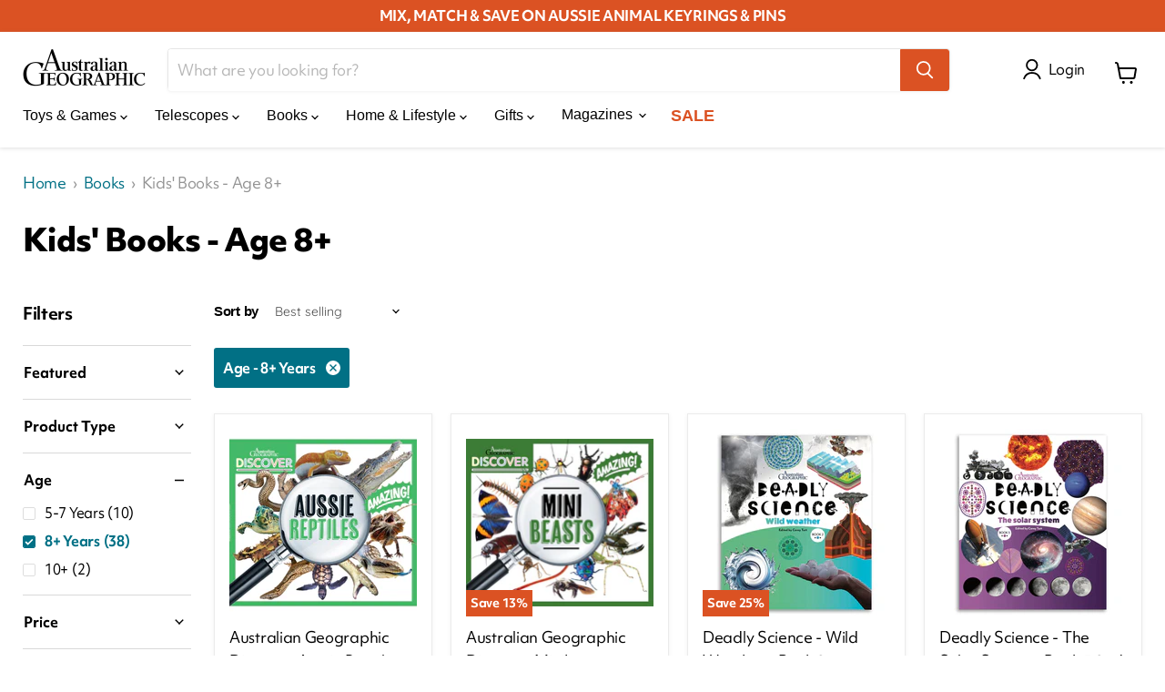

--- FILE ---
content_type: text/css
request_url: https://cdn.shopify.com/extensions/019aa1ac-3be6-7fd7-b03c-053ef9aa43ed/scala-hide-variants-99/assets/hidden_style.css
body_size: 242
content:
option.scala-hide,fieldset span.unavailable,input:not(:checked):is([disabled],[class*=disabled],.scala-hide,.oos.oos,.is-unavailable,.sold-out)+label,input:not(:checked)+label.is-disabled,div.variant-input:has(input:not(:checked)+label.line-through),#root .check.color input.disabled:not(:checked)+label,span.radio__button.sold-out:has(input:not(:checked)),span.radio__button:has(input.sold-out:not(:checked)),.product-form__input input[type]:not(:checked):is([disabled],[class*=disabled])+label,.variant-wrapper fieldset.variant-input-wrap label[class*=disabled]:after,label.swatches__form--label img.swatches__sold-out--image.crossed-out,.soldout,.price--sold-out .price__badge--sold-out,variant-swatch-king ul li.swatch-item-unavailable,div.option-value.soldoutvarient:has(input:not(:checked)[data-soldout=true]),span.spf-product__swatch.soldout,options-selection [data-variant-option-available=false]+span.options-selection__option-swatch-wrapper,options-selection option[data-variant-option-available=false],label:has(.sold_out_option--selectable.swatch-disabled),li:has(input.not-available:not(:checked)),:is(div,li).product-option--unavailable:has(input:not(:checked)),li.nt_soldout:not(.is-selected),label:has(input:disabled:not(:checked)),div.variant-input:has(input.disabled:not(:checked)),radio-swatch:has(input.sold-out:not(:checked)),label:not(.option-item-active):has(div.line:empty),label:has(input:not(:checked)[data-option-available=false]),li.globo-out-of-stock.globo-out-of-stock.globo-out-of-stock.globo-sold-out-cross-out.globo-sold-out-cross-out:not(:has(input:checked)),li.globo-out-of-stock.globo-out-of-stock.globo-out-of-stock.globo-sold-out-opacity.globo-sold-out-opacity:not(:has(input:checked)),div.se-swatch-wrapper:has(div[out-of-stock]:not([aria-checked=true])),div[out-of-stock]:not([aria-checked=true]),.block-swatch--disabled,.color-swatch.is-disabled:has(input:not(:checked)),button.combo-box__option-item.is-disabled[aria-selected=false],button.product__chip.disabled:not(.selected),.color-swatch.color-swatch--disabled,ul.clickyboxes a.unavailable:not(.active){cursor:not-allowed!important;text-decoration:var(--scala-text-decoration);opacity:var(--scala-hide-opacity);display:var(--scala-hide-display, inherit);pointer-events:var(--scala-hide-pointers, inherit)}label:has(input:not(:checked)[data-option-available=false]) :is(svg,span,div){pointer-events:var(--scala-hide-pointers, inherit);cursor:not-allowed!important}fieldset:first-of-type:not(:only-of-type) [data-variant-option-available]+span{opacity:1;text-decoration:initial}fieldset:not(:first-of-type) [data-variant-option-available=false]+span,input.scala-hide+label{display:var(--scala-hide-display, inherit)!important}.pf-option-swatches{gap:0!important}.pf-option-swatches .pf-vs-label{margin-right:16px}.variant-wrapper fieldset.variant-input-wrap label[class*=disabled]{color:inherit}.swatch-element:not(:has(.tooltip)){overflow:clip}li.HorizontalList__Item label{overflow:initial}li.HorizontalList__Item{margin-left:0;margin-right:0}.product-block-options__item.product-block-options__item.product-block-options__item--unavailable{position:absolute;width:1px;height:1px;padding:0;margin:-1px;overflow:hidden;clip:rect(0,0,0,0);white-space:nowrap;border-width:0}[scala-provisional],:is(option,li:not(.mty),label):has(input[scala-provisional]),input[scala-provisional]+:is(span,label,div:after,svg){text-decoration:var(--scala-text-decoration);opacity:var(--scala-hide-opacity);display:var(--scala-hide-display, inherit)!important;pointer-events:var(--scala-hide-pointers, inherit)}


--- FILE ---
content_type: application/javascript
request_url: https://static.klaviyo.com/onsite/js/T9qXAz/klaviyo.js?company_id=T9qXAz
body_size: 1772
content:
var KLAVIYO_JS_REGEX=/(\/onsite\/js\/([a-zA-Z]{6})\/klaviyo\.js\?company_id=([a-zA-Z0-9]{6}).*|\/onsite\/js\/klaviyo\.js\?company_id=([a-zA-Z0-9]{6}).*)/;function logFailedKlaviyoJsLoad(e,t,o){var n={metric_group:"onsite",events:[{metric:"klaviyoJsCompanyIdMisMatch",log_to_statsd:!0,log_to_s3:!0,log_to_metrics_service:!1,event_details:{script:e,templated_company_id:t,fastly_forwarded:o,hostname:window.location.hostname}}]};fetch("https://a.klaviyo.com/onsite/track-analytics?company_id=".concat(t),{headers:{accept:"application/json","content-type":"application/json"},referrerPolicy:"strict-origin-when-cross-origin",body:JSON.stringify(n),method:"POST",mode:"cors",credentials:"omit"})}!function(e){var t="T9qXAz",o=JSON.parse("[]"),n="true"==="True".toLowerCase(),a=JSON.parse("[\u0022onsite_customer_hub_identified_state_enabled\u0022, \u0022is_kservice_billing_enabled\u0022, \u0022onsite_form_actions_v2\u0022]"),r=new Set(null!=a?a:[]),s=JSON.parse("[\u0022onsite_datadome_enabled\u0022]"),c=new Set(null!=s?s:[]),i="true"==="False".toLowerCase();if(!(document.currentScript&&document.currentScript instanceof HTMLScriptElement&&document.currentScript.src&&document.currentScript.src.match(KLAVIYO_JS_REGEX))||null!==(e=document.currentScript.src)&&void 0!==e&&e.includes(t)||i){var d=window.klaviyoModulesObject;if(window._learnq=window._learnq||[],window.__klKey=window.__klKey||t,d||(window._learnq.push(["account",t]),d={companyId:t,loadTime:new Date,loadedModules:{},loadedCss:{},serverSideRendered:!0,assetSource:"build-preview/commit-0f60a4555192d2ff410866f96fd5e30577c3a282/",v2Route:n,extendedIdIdentifiers:o,env:"web",featureFlags:r,hotsettings:c},Object.defineProperty(window,"klaviyoModulesObject",{value:d,enumerable:!1})),t===d.companyId&&d.serverSideRendered){var l,p,u,m={},y=document,_=y.head,f=JSON.parse("noModule"in y.createElement("script")||function(){try{return new Function('import("")'),!0}catch(e){return!1}}()?"{\u0022static\u0022: {\u0022js\u0022: [\u0022https://static\u002Dtracking.klaviyo.com/onsite/js/build\u002Dpreview/commit\u002D0f60a4555192d2ff410866f96fd5e30577c3a282/fender_analytics.e5aba8b3a52dc623782c.js?cb\u003D2\u0022, \u0022https://static\u002Dtracking.klaviyo.com/onsite/js/build\u002Dpreview/commit\u002D0f60a4555192d2ff410866f96fd5e30577c3a282/static.5f280103f51ea7c7fff7.js?cb\u003D2\u0022, \u0022https://static.klaviyo.com/onsite/js/build\u002Dpreview/commit\u002D0f60a4555192d2ff410866f96fd5e30577c3a282/runtime.ad1bf574f92de5354a32.js?cb\u003D2\u0022, \u0022https://static.klaviyo.com/onsite/js/build\u002Dpreview/commit\u002D0f60a4555192d2ff410866f96fd5e30577c3a282/sharedUtils.27a754856130d67fabc5.js?cb\u003D2\u0022]}, \u0022signup_forms\u0022: {\u0022js\u0022: [\u0022https://static.klaviyo.com/onsite/js/build\u002Dpreview/commit\u002D0f60a4555192d2ff410866f96fd5e30577c3a282/runtime.ad1bf574f92de5354a32.js?cb\u003D2\u0022, \u0022https://static.klaviyo.com/onsite/js/build\u002Dpreview/commit\u002D0f60a4555192d2ff410866f96fd5e30577c3a282/sharedUtils.27a754856130d67fabc5.js?cb\u003D2\u0022, \u0022https://static.klaviyo.com/onsite/js/build\u002Dpreview/commit\u002D0f60a4555192d2ff410866f96fd5e30577c3a282/vendors~in_app_forms~signup_forms~reviews~event_adapter~telemetry~onsite\u002Dtriggering~customerHubRoot~renderFavoritesButton~renderFavoritesIconButton~renderFaqWidget.c4a654aeb90c3b558d39.js?cb\u003D2\u0022, \u0022https://static.klaviyo.com/onsite/js/build\u002Dpreview/commit\u002D0f60a4555192d2ff410866f96fd5e30577c3a282/vendors~in_app_forms~signup_forms~client_identity~event_adapter~telemetry~onsite\u002Dtriggering.4768afcea6fedb2d7bdb.js?cb\u003D2\u0022, \u0022https://static.klaviyo.com/onsite/js/build\u002Dpreview/commit\u002D0f60a4555192d2ff410866f96fd5e30577c3a282/vendors~in_app_forms~signup_forms~reviews~atlas.0201e888d834a3782e3a.js?cb\u003D2\u0022, \u0022https://static.klaviyo.com/onsite/js/build\u002Dpreview/commit\u002D0f60a4555192d2ff410866f96fd5e30577c3a282/vendors~in_app_forms~signup_forms.8a6cb5252157eea5176a.js?cb\u003D2\u0022, \u0022https://static.klaviyo.com/onsite/js/build\u002Dpreview/commit\u002D0f60a4555192d2ff410866f96fd5e30577c3a282/default~in_app_forms~signup_forms~onsite\u002Dtriggering.462bbf67db0bce6596da.js?cb\u003D2\u0022, \u0022https://static.klaviyo.com/onsite/js/build\u002Dpreview/commit\u002D0f60a4555192d2ff410866f96fd5e30577c3a282/default~in_app_forms~signup_forms.10f232fd900de17ab71b.js?cb\u003D2\u0022, \u0022https://static.klaviyo.com/onsite/js/build\u002Dpreview/commit\u002D0f60a4555192d2ff410866f96fd5e30577c3a282/signup_forms.41f0ce244a6a10660c82.js?cb\u003D2\u0022]}, \u0022post_identification_sync\u0022: {\u0022js\u0022: [\u0022https://static.klaviyo.com/onsite/js/build\u002Dpreview/commit\u002D0f60a4555192d2ff410866f96fd5e30577c3a282/runtime.ad1bf574f92de5354a32.js?cb\u003D2\u0022, \u0022https://static.klaviyo.com/onsite/js/build\u002Dpreview/commit\u002D0f60a4555192d2ff410866f96fd5e30577c3a282/sharedUtils.27a754856130d67fabc5.js?cb\u003D2\u0022, \u0022https://static\u002Dtracking.klaviyo.com/onsite/js/build\u002Dpreview/commit\u002D0f60a4555192d2ff410866f96fd5e30577c3a282/post_identification_sync.1d099331dabd65ffb917.js?cb\u003D2\u0022]}, \u0022event_adapter\u0022: {\u0022js\u0022: [\u0022https://static.klaviyo.com/onsite/js/build\u002Dpreview/commit\u002D0f60a4555192d2ff410866f96fd5e30577c3a282/runtime.ad1bf574f92de5354a32.js?cb\u003D2\u0022, \u0022https://static.klaviyo.com/onsite/js/build\u002Dpreview/commit\u002D0f60a4555192d2ff410866f96fd5e30577c3a282/sharedUtils.27a754856130d67fabc5.js?cb\u003D2\u0022, \u0022https://static.klaviyo.com/onsite/js/build\u002Dpreview/commit\u002D0f60a4555192d2ff410866f96fd5e30577c3a282/vendors~in_app_forms~signup_forms~reviews~event_adapter~telemetry~onsite\u002Dtriggering~customerHubRoot~renderFavoritesButton~renderFavoritesIconButton~renderFaqWidget.c4a654aeb90c3b558d39.js?cb\u003D2\u0022, \u0022https://static.klaviyo.com/onsite/js/build\u002Dpreview/commit\u002D0f60a4555192d2ff410866f96fd5e30577c3a282/vendors~in_app_forms~signup_forms~client_identity~event_adapter~telemetry~onsite\u002Dtriggering.4768afcea6fedb2d7bdb.js?cb\u003D2\u0022, \u0022https://static.klaviyo.com/onsite/js/build\u002Dpreview/commit\u002D0f60a4555192d2ff410866f96fd5e30577c3a282/vendors~event_adapter~onsite\u002Dback\u002Din\u002Dstock~Render~ClientStore~.3107525c2fe4964fa98b.js?cb\u003D2\u0022, \u0022https://static.klaviyo.com/onsite/js/build\u002Dpreview/commit\u002D0f60a4555192d2ff410866f96fd5e30577c3a282/event_adapter.8d2a6de44f0de00087ee.js?cb\u003D2\u0022]}, \u0022telemetry\u0022: {\u0022js\u0022: [\u0022https://static.klaviyo.com/onsite/js/build\u002Dpreview/commit\u002D0f60a4555192d2ff410866f96fd5e30577c3a282/runtime.ad1bf574f92de5354a32.js?cb\u003D2\u0022, \u0022https://static.klaviyo.com/onsite/js/build\u002Dpreview/commit\u002D0f60a4555192d2ff410866f96fd5e30577c3a282/sharedUtils.27a754856130d67fabc5.js?cb\u003D2\u0022, \u0022https://static\u002Dtracking.klaviyo.com/onsite/js/build\u002Dpreview/commit\u002D0f60a4555192d2ff410866f96fd5e30577c3a282/vendors~in_app_forms~signup_forms~reviews~event_adapter~telemetry~onsite\u002Dtriggering~customerHubRoot~renderFavoritesButton~renderFavoritesIconButton~renderFaqWidget.c4a654aeb90c3b558d39.js?cb\u003D2\u0022, \u0022https://static\u002Dtracking.klaviyo.com/onsite/js/build\u002Dpreview/commit\u002D0f60a4555192d2ff410866f96fd5e30577c3a282/vendors~in_app_forms~signup_forms~client_identity~event_adapter~telemetry~onsite\u002Dtriggering.4768afcea6fedb2d7bdb.js?cb\u003D2\u0022, \u0022https://static\u002Dtracking.klaviyo.com/onsite/js/build\u002Dpreview/commit\u002D0f60a4555192d2ff410866f96fd5e30577c3a282/telemetry.8b832325f217a755f5de.js?cb\u003D2\u0022]}}":"{\u0022static\u0022: {\u0022js\u0022: [\u0022https://static\u002Dtracking.klaviyo.com/onsite/js/build\u002Dpreview/commit\u002D0f60a4555192d2ff410866f96fd5e30577c3a282/fender_analytics.c6670ae4aca3f547c70b.js?cb\u003D2\u0022, \u0022https://static\u002Dtracking.klaviyo.com/onsite/js/build\u002Dpreview/commit\u002D0f60a4555192d2ff410866f96fd5e30577c3a282/static.7140ef9888c75ce53d81.js?cb\u003D2\u0022, \u0022https://static.klaviyo.com/onsite/js/build\u002Dpreview/commit\u002D0f60a4555192d2ff410866f96fd5e30577c3a282/runtime.bda5ab4ceee8516e0883.js?cb\u003D2\u0022, \u0022https://static.klaviyo.com/onsite/js/build\u002Dpreview/commit\u002D0f60a4555192d2ff410866f96fd5e30577c3a282/sharedUtils.63dd739474fdfb50ac06.js?cb\u003D2\u0022]}, \u0022signup_forms\u0022: {\u0022js\u0022: [\u0022https://static.klaviyo.com/onsite/js/build\u002Dpreview/commit\u002D0f60a4555192d2ff410866f96fd5e30577c3a282/runtime.bda5ab4ceee8516e0883.js?cb\u003D2\u0022, \u0022https://static.klaviyo.com/onsite/js/build\u002Dpreview/commit\u002D0f60a4555192d2ff410866f96fd5e30577c3a282/sharedUtils.63dd739474fdfb50ac06.js?cb\u003D2\u0022, \u0022https://static.klaviyo.com/onsite/js/build\u002Dpreview/commit\u002D0f60a4555192d2ff410866f96fd5e30577c3a282/vendors~in_app_forms~signup_forms~reviews~event_adapter~telemetry~onsite\u002Dtriggering~customerHubRoot~renderFavoritesButton~renderFavoritesIconButton~renderFaqWidget.6c8f4a7a8a9850dd3f8c.js?cb\u003D2\u0022, \u0022https://static.klaviyo.com/onsite/js/build\u002Dpreview/commit\u002D0f60a4555192d2ff410866f96fd5e30577c3a282/vendors~in_app_forms~signup_forms~post_identification_sync~web_personalization~reviews~atlas~event_adapter~telemetry.1f329085dd02ba550657.js?cb\u003D2\u0022, \u0022https://static.klaviyo.com/onsite/js/build\u002Dpreview/commit\u002D0f60a4555192d2ff410866f96fd5e30577c3a282/vendors~in_app_forms~signup_forms~client_identity~event_adapter~telemetry~onsite\u002Dtriggering.5ea78d6244c07454e99c.js?cb\u003D2\u0022, \u0022https://static.klaviyo.com/onsite/js/build\u002Dpreview/commit\u002D0f60a4555192d2ff410866f96fd5e30577c3a282/vendors~in_app_forms~signup_forms~reviews~atlas.48dc1c9f0f1e4f9572d4.js?cb\u003D2\u0022, \u0022https://static.klaviyo.com/onsite/js/build\u002Dpreview/commit\u002D0f60a4555192d2ff410866f96fd5e30577c3a282/vendors~in_app_forms~signup_forms.8a6cb5252157eea5176a.js?cb\u003D2\u0022, \u0022https://static.klaviyo.com/onsite/js/build\u002Dpreview/commit\u002D0f60a4555192d2ff410866f96fd5e30577c3a282/default~in_app_forms~signup_forms~onsite\u002Dtriggering.797389a608638fae7c8f.js?cb\u003D2\u0022, \u0022https://static.klaviyo.com/onsite/js/build\u002Dpreview/commit\u002D0f60a4555192d2ff410866f96fd5e30577c3a282/default~in_app_forms~signup_forms.2795ae224a56cede54f7.js?cb\u003D2\u0022, \u0022https://static.klaviyo.com/onsite/js/build\u002Dpreview/commit\u002D0f60a4555192d2ff410866f96fd5e30577c3a282/signup_forms.eb8a1f7aa96738f1700e.js?cb\u003D2\u0022]}, \u0022post_identification_sync\u0022: {\u0022js\u0022: [\u0022https://static.klaviyo.com/onsite/js/build\u002Dpreview/commit\u002D0f60a4555192d2ff410866f96fd5e30577c3a282/runtime.bda5ab4ceee8516e0883.js?cb\u003D2\u0022, \u0022https://static.klaviyo.com/onsite/js/build\u002Dpreview/commit\u002D0f60a4555192d2ff410866f96fd5e30577c3a282/sharedUtils.63dd739474fdfb50ac06.js?cb\u003D2\u0022, \u0022https://static\u002Dtracking.klaviyo.com/onsite/js/build\u002Dpreview/commit\u002D0f60a4555192d2ff410866f96fd5e30577c3a282/vendors~in_app_forms~signup_forms~post_identification_sync~web_personalization~reviews~atlas~event_adapter~telemetry.1f329085dd02ba550657.js?cb\u003D2\u0022, \u0022https://static\u002Dtracking.klaviyo.com/onsite/js/build\u002Dpreview/commit\u002D0f60a4555192d2ff410866f96fd5e30577c3a282/post_identification_sync.a2327457992b89f7dbc4.js?cb\u003D2\u0022]}, \u0022event_adapter\u0022: {\u0022js\u0022: [\u0022https://static.klaviyo.com/onsite/js/build\u002Dpreview/commit\u002D0f60a4555192d2ff410866f96fd5e30577c3a282/runtime.bda5ab4ceee8516e0883.js?cb\u003D2\u0022, \u0022https://static.klaviyo.com/onsite/js/build\u002Dpreview/commit\u002D0f60a4555192d2ff410866f96fd5e30577c3a282/sharedUtils.63dd739474fdfb50ac06.js?cb\u003D2\u0022, \u0022https://static.klaviyo.com/onsite/js/build\u002Dpreview/commit\u002D0f60a4555192d2ff410866f96fd5e30577c3a282/vendors~in_app_forms~signup_forms~reviews~event_adapter~telemetry~onsite\u002Dtriggering~customerHubRoot~renderFavoritesButton~renderFavoritesIconButton~renderFaqWidget.6c8f4a7a8a9850dd3f8c.js?cb\u003D2\u0022, \u0022https://static.klaviyo.com/onsite/js/build\u002Dpreview/commit\u002D0f60a4555192d2ff410866f96fd5e30577c3a282/vendors~in_app_forms~signup_forms~post_identification_sync~web_personalization~reviews~atlas~event_adapter~telemetry.1f329085dd02ba550657.js?cb\u003D2\u0022, \u0022https://static.klaviyo.com/onsite/js/build\u002Dpreview/commit\u002D0f60a4555192d2ff410866f96fd5e30577c3a282/vendors~in_app_forms~signup_forms~client_identity~event_adapter~telemetry~onsite\u002Dtriggering.5ea78d6244c07454e99c.js?cb\u003D2\u0022, \u0022https://static.klaviyo.com/onsite/js/build\u002Dpreview/commit\u002D0f60a4555192d2ff410866f96fd5e30577c3a282/vendors~event_adapter~onsite\u002Dback\u002Din\u002Dstock~Render~ClientStore~.3107525c2fe4964fa98b.js?cb\u003D2\u0022, \u0022https://static.klaviyo.com/onsite/js/build\u002Dpreview/commit\u002D0f60a4555192d2ff410866f96fd5e30577c3a282/event_adapter.d6ec9406183607b19de8.js?cb\u003D2\u0022]}, \u0022telemetry\u0022: {\u0022js\u0022: [\u0022https://static.klaviyo.com/onsite/js/build\u002Dpreview/commit\u002D0f60a4555192d2ff410866f96fd5e30577c3a282/runtime.bda5ab4ceee8516e0883.js?cb\u003D2\u0022, \u0022https://static.klaviyo.com/onsite/js/build\u002Dpreview/commit\u002D0f60a4555192d2ff410866f96fd5e30577c3a282/sharedUtils.63dd739474fdfb50ac06.js?cb\u003D2\u0022, \u0022https://static\u002Dtracking.klaviyo.com/onsite/js/build\u002Dpreview/commit\u002D0f60a4555192d2ff410866f96fd5e30577c3a282/vendors~in_app_forms~signup_forms~reviews~event_adapter~telemetry~onsite\u002Dtriggering~customerHubRoot~renderFavoritesButton~renderFavoritesIconButton~renderFaqWidget.6c8f4a7a8a9850dd3f8c.js?cb\u003D2\u0022, \u0022https://static\u002Dtracking.klaviyo.com/onsite/js/build\u002Dpreview/commit\u002D0f60a4555192d2ff410866f96fd5e30577c3a282/vendors~in_app_forms~signup_forms~post_identification_sync~web_personalization~reviews~atlas~event_adapter~telemetry.1f329085dd02ba550657.js?cb\u003D2\u0022, \u0022https://static\u002Dtracking.klaviyo.com/onsite/js/build\u002Dpreview/commit\u002D0f60a4555192d2ff410866f96fd5e30577c3a282/vendors~in_app_forms~signup_forms~client_identity~event_adapter~telemetry~onsite\u002Dtriggering.5ea78d6244c07454e99c.js?cb\u003D2\u0022, \u0022https://static\u002Dtracking.klaviyo.com/onsite/js/build\u002Dpreview/commit\u002D0f60a4555192d2ff410866f96fd5e30577c3a282/telemetry.de9361aa11a207dc19e7.js?cb\u003D2\u0022]}}"),w=d,v=w.loadedCss,S=w.loadedModules;for(l in f)if(f.hasOwnProperty(l)){var h=f[l];h.js.forEach((function(e){var t=e.split("?")[0];t&&!S[t]&&(j(e),S[t]=(new Date).toISOString())}));var g=h.css;g&&!v[g]&&(p=g,u=void 0,(u=y.createElement("link")).rel="stylesheet",u.href=p,_.appendChild(u),v[g]=(new Date).toISOString())}}else console.warn("Already loaded for account ".concat(d.companyId,". Skipping account ").concat(t,"."))}else{console.warn("Not loading ".concat(document.currentScript.src," for ").concat(t));try{logFailedKlaviyoJsLoad(document.currentScript.src,t,n)}catch(e){console.warn("Error logging klaviyo.js company mismatch")}}function j(e){if(!m[e]){var t=y.createElement("script");t.type="text/javascript",t.async=!0,t.src=e,t.crossOrigin="anonymous",_.appendChild(t),m[e]=!0}}}();


--- FILE ---
content_type: application/javascript
request_url: https://prism.app-us1.com/?a=225621713&u=https%3A%2F%2Fshop.australiangeographic.com.au%2Fcollections%2Fkids-books-age-8%2Fage_8-years
body_size: 124
content:
window.visitorGlobalObject=window.visitorGlobalObject||window.prismGlobalObject;window.visitorGlobalObject.setVisitorId('e9eb6070-446c-45fe-b623-bf3887a8b358', '225621713');window.visitorGlobalObject.setWhitelistedServices('tracking', '225621713');

--- FILE ---
content_type: text/javascript
request_url: https://shop.australiangeographic.com.au/cdn/shop/t/48/assets/sealapps_email_config.js?v=136218383419054340931767160945
body_size: -522
content:
const apiBaseUrl="https://emailnoticeapi.sealapps.com/",isDebug=!1;
//# sourceMappingURL=/cdn/shop/t/48/assets/sealapps_email_config.js.map?v=136218383419054340931767160945
